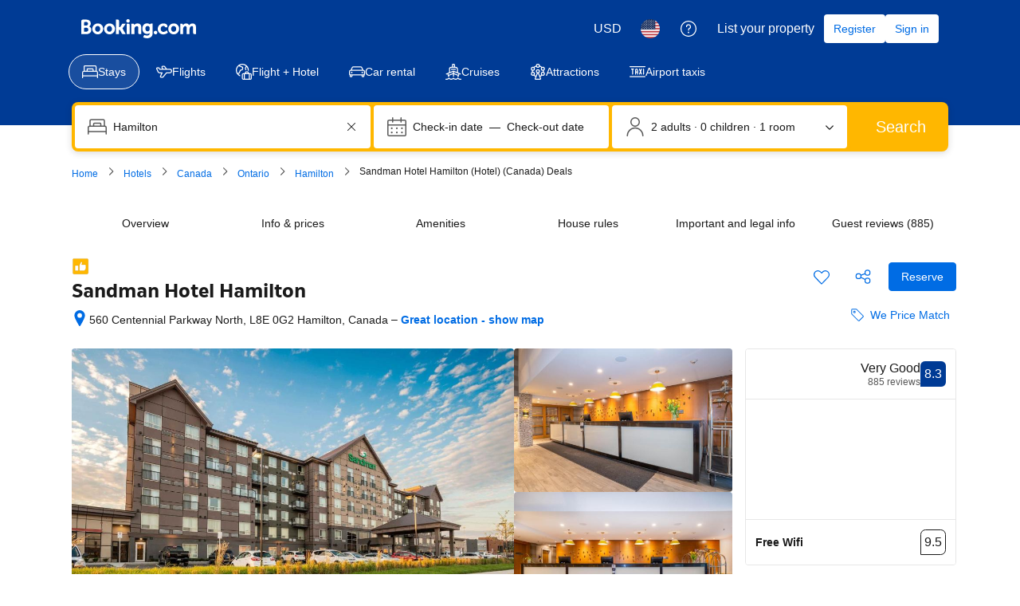

--- FILE ---
content_type: text/html; charset=UTF-8
request_url: https://www.booking.com/hotel/ca/sandman-hamilton.html
body_size: 1819
content:
<!DOCTYPE html>
<html lang="en">
<head>
    <meta charset="utf-8">
    <meta name="viewport" content="width=device-width, initial-scale=1">
    <title></title>
    <style>
        body {
            font-family: "Arial";
        }
    </style>
    <script type="text/javascript">
    window.awsWafCookieDomainList = ['booking.com'];
    window.gokuProps = {
"key":"AQIDAHjcYu/GjX+QlghicBgQ/7bFaQZ+m5FKCMDnO+vTbNg96AGMf6bGuw9mDE9eyBCEMKniAAAAfjB8BgkqhkiG9w0BBwagbzBtAgEAMGgGCSqGSIb3DQEHATAeBglghkgBZQMEAS4wEQQMmnnQ9WfkpQc3fug0AgEQgDsAQF9NEt2/jo5Sc2Lxq/TmfDUwU2A472D8EU2hY1A6vahKX/mrrKco8Mbrl6Xbf4iRd1Ek87aXuadEDg==",
          "iv":"D549hgE6UwAACEbB",
          "context":"[base64]/2V1D7n35c9dZK6gDAo5yv2Nx4W6Uo5uZMcQaLnA808HA1qTosC5jUISnK/rRPaM9y9Iilb/pOGz08RHF7VAQmHNDRluzjtbSBES44YOUf3xB5CF/fU6S1VI2R6LV9lTRc8Vx/SRc61VEICsu2z5Ws18hyPDU5jxEgLXMOVg=="
};
    </script>
    <script src="https://d8c14d4960ca.337f8b16.us-east-2.token.awswaf.com/d8c14d4960ca/a18a4859af9c/f81f84a03d17/challenge.js"></script>
</head>
<body>
    <div id="challenge-container"></div>
    <script type="text/javascript">
        AwsWafIntegration.saveReferrer();
        AwsWafIntegration.checkForceRefresh().then((forceRefresh) => {
            if (forceRefresh) {
                AwsWafIntegration.forceRefreshToken().then(() => {
                    window.location.reload(true);
                });
            } else {
                AwsWafIntegration.getToken().then(() => {
                    window.location.reload(true);
                });
            }
        });
    </script>
    <noscript>
        <h1>JavaScript is disabled</h1>
        In order to continue, we need to verify that you're not a robot.
        This requires JavaScript. Enable JavaScript and then reload the page.
    </noscript>
</body>
</html>